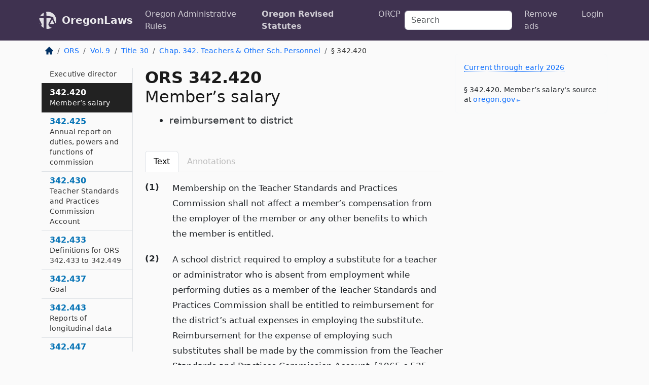

--- FILE ---
content_type: text/html; charset=utf-8
request_url: https://oregon.public.law/statutes/ors_342.420
body_size: 8587
content:
<!DOCTYPE html>
<html lang='en'>
<head>
<meta charset='utf-8'>
<meta content='width=device-width, initial-scale=1, shrink-to-fit=no' name='viewport'>
<meta content='ie=edge' http-equiv='x-ua-compatible'>
  <!-- Google tag (gtag.js) -->
  <script async src="https://www.googletagmanager.com/gtag/js?id=G-H4FE23NSBJ" crossorigin="anonymous"></script>
  <script>
    window.dataLayer = window.dataLayer || [];
    function gtag(){dataLayer.push(arguments);}
    gtag('js', new Date());

    gtag('config', 'G-H4FE23NSBJ');
  </script>

<!-- Metadata -->
<title>ORS 342.420 – Member’s salary; reimbursement to district</title>
<meta content='Membership on the Teacher Standards and Practices Commission shall not affect a member’s compensation from the employer of the member or any…' name='description'>

<link rel="canonical" href="https://oregon.public.law/statutes/ors_342.420">

    <!-- Twitter Meta Tags -->
    <meta name="twitter:card"        content="summary">
    <meta name="twitter:site"        content="@law_is_code">
    <meta name="twitter:title"       content="ORS 342.420 – Member’s salary; reimbursement to district">
    <meta name="twitter:description" content="Membership on the Teacher Standards and Practices Commission shall not affect a member’s compensation from the employer of the member or any…">

    <!-- Facebook Meta Tags -->
    <meta property="og:type"         content="article">
    <meta property="og:url"          content="https://oregon.public.law/statutes/ors_342.420">
    <meta property="og:title"        content="ORS 342.420 – Member’s salary; reimbursement to district">
    <meta property="og:determiner"   content="the">
    <meta property="og:description"  content="Membership on the Teacher Standards and Practices Commission shall not affect a member’s compensation from the employer of the member or any…">

    <meta property="article:author"  content="OR Legislature">

    <meta property="article:section" content="Education and Culture">

    <!-- Apple Meta Tags -->
    <meta property="og:site_name"     content="OregonLaws">

    <!-- LinkedIn Meta Tags -->
    <meta property="og:title"        content="ORS 342.420 – Member’s salary; reimbursement to district" name="title">

        <!-- Jurisdiction Icon -->

        <meta name="twitter:image"       content="https://oregon.public.law/assets/jurisdiction/oregon-c954d87af14b523b19b292236af483242aa1ca9007e0b96080fd9afcd3928858.png">
        <meta name="twitter:image:alt"   content="Oregon icon">
        
        <link rel="apple-touch-icon"     href="https://oregon.public.law/assets/jurisdiction/256x256/oregon-178e7f7dd689fa81d78879372c59764dd65e7a08331c87f39f8232d2a004a913.png" sizes="256x256" >
        <meta property="og:image"        content="https://oregon.public.law/assets/jurisdiction/256x256/oregon-178e7f7dd689fa81d78879372c59764dd65e7a08331c87f39f8232d2a004a913.png">
        <meta property="og:image:type"   content="image/png">
        <meta property="og:image:width"  content="256">
        <meta property="og:image:height" content="256">
        <meta property="og:image:alt"    content="Oregon icon">

<!-- CSS -->
<link rel="stylesheet" href="/assets/themes/oregon-92aca0990a7ed77f24fd328193eb539293a089948a57c02403d75ac7eafe8316.css">
<!-- Favicons -->
<!-- Platform-independent .ico -->
<link rel="icon" type="image/x-icon" href="/assets/favicon/favicon-1971bb419bcff8b826acfc6d31b7bcdaa84e2b889fb346f139d81d504e21301c.ico">
<!-- Generic Favicon -->
<link rel="icon" type="image/png" href="/assets/favicon/favicon-196x196-1a89cdc4f55cce907983623a3705b278153a4a7c3f4e937224c2f68263cdf079.png" sizes="196x196">
<!-- Apple -->
<link rel="icon" type="image/png" href="/assets/favicon/apple-touch-icon-152x152-34df06b5e2e93efe4b77219bb2f7c625e82b95f0bdadc5b066ec667d56fd329d.png" sizes="196x196">
<!-- Microsoft favicons -->
<meta content='#FFFFFF' name='msapplication-TileColor'>
<meta content='https://california.public.law/assets/favicon/mstile-144x144-1ff51a60a42438151b0aa8d2b8ecdaa867d9af9ede744983626c8263eb9051c5.png' name='msapplication-TileImage'>
<meta content='https://california.public.law/assets/favicon/mstile-310x150-ae54f5e235f629e5bbc1b3787980a0a0c790ccaaf7e6153f46e35480b9460a78.png' name='msapplication-wide310x150logo'>
<meta content='https://california.public.law/assets/favicon/mstile-310x310-c954d87af14b523b19b292236af483242aa1ca9007e0b96080fd9afcd3928858.png' name='msapplication-square310x310logo'>

<!-- Structured Data -->


  <script type="text/javascript" 
          async="async" 
          data-noptimize="1" 
          data-cfasync="false" 
          src="//scripts.pubnation.com/tags/94287298-70cd-4370-b788-e4f2e9fa8c06.js">
  </script>

</head>



<body data-environment="production" data-parent-path="/statutes/ors_chapter_342" data-revision-ruby="2.2.29" data-revision-ts="2.1.14" data-sentry-dsn-javascript="https://bab07efcc3f7485259f5baf1f2b14d4b@o118555.ingest.us.sentry.io/4509024199901184" data-statute-number="342.420">

<!-- Logo and Navbar -->
<nav class='navbar navbar-expand-lg navbar-dark d-print-none' id='top-navbar'>
<div class='container'>
<a class='navbar-brand' href='https://oregon.public.law'>
<img alt="Public.Law logo" height="34" width="34" src="/assets/logo/logo-white-on-transparent-68px-8727330fcdef91e245320acd7eb218bf7c3fc280a9ac48873293e89c65f1557a.png">
</a>
<a class='navbar-brand' href='https://oregon.public.law'>
OregonLaws
</a>
<button aria-controls='navbarSupportedContent' aria-expanded='false' aria-label='Toggle navigation' class='navbar-toggler' data-bs-target='#navbarSupportedContent' data-bs-toggle='collapse' type='button'>
<span class='navbar-toggler-icon'></span>
</button>
<div class='collapse navbar-collapse' id='navbarSupportedContent'>
<ul class='navbar-nav me-auto'>
<li class='nav-item'>
<a class='nav-link' href='/rules'>Oregon Administrative Rules</a>
</li>
<li class='nav-item active'>
<a class='nav-link' href='/statutes'>Oregon Revised Statutes</a>
</li>
<!-- Hack to add the ORCP if this is the Oregon site -->
<li class='nav-item'>
<a class='nav-link' href='/rules-of-civil-procedure'>ORCP</a>
</li>
</ul>
<!-- Small search form -->
<form class="form-inline my-2 my-lg-0 me-2" action="/search" accept-charset="UTF-8" method="get"><input type="search" name="term" id="term" value="" class="form-control mr-sm-2" placeholder="Search" aria-label="Search">
</form>
<ul class='navbar-nav me-right'>
<li class="nav-item rounded ms-1 me-1"><a class="nav-link rounded ms-1 me-1" href="https://www.public.law/pricing">Remove ads</a></li>
<li class="nav-item"><a class="nav-link" href="/users/sign_in">Login</a></li>
</ul>
</div>
</div>
</nav>

<div class='container'>
<div class='row'>
<div class='col-sm-10 col-print-12'>
<div class='d-print-none mb-4'>
  <script type="application/ld+json">
{"@context":"https://schema.org","@type":"BreadcrumbList","itemListElement":[{"@type":"ListItem","position":1,"item":"https://oregon.public.law/","name":"\u003cimg alt=\"Home\" height=\"16\" width=\"16\" src=\"/assets/home-bdfd622f0da71bdae5658d6657246217fd7f910da9dce4be94da15f81e831120.svg\"\u003e"},{"@type":"ListItem","position":2,"item":"https://oregon.public.law/statutes","name":"ORS"},{"@type":"ListItem","position":3,"item":"https://oregon.public.law/statutes/ors_volume_9","name":"Vol. 9"},{"@type":"ListItem","position":4,"item":"https://oregon.public.law/statutes/ors_title_30","name":"Title 30"},{"@type":"ListItem","position":5,"item":"https://oregon.public.law/statutes/ors_chapter_342","name":"Chap. 342. Teachers \u0026 Other Sch. Personnel"},{"@type":"ListItem","position":6,"item":"https://oregon.public.law/statutes/ors_342.420","name":"§ 342.420"}]}
</script>

<nav aria-label="breadcrumb">
  <ol class="breadcrumb">
      <li class="breadcrumb-item">
        <a href="https://oregon.public.law/"><img alt="Home" height="16" width="16" src="/assets/home-bdfd622f0da71bdae5658d6657246217fd7f910da9dce4be94da15f81e831120.svg"></a>
      </li>
      <li class="breadcrumb-item">
        <a href="https://oregon.public.law/statutes">ORS</a>
      </li>
      <li class="breadcrumb-item">
        <a href="https://oregon.public.law/statutes/ors_volume_9">Vol. 9</a>
      </li>
      <li class="breadcrumb-item">
        <a href="https://oregon.public.law/statutes/ors_title_30">Title 30</a>
      </li>
      <li class="breadcrumb-item">
        <a href="https://oregon.public.law/statutes/ors_chapter_342">Chap. 342. Teachers &amp; Other Sch. Personnel</a>
      </li>
    
      <li class="breadcrumb-item active" aria-current="page">
        § 342.420
      </li>
  </ol>
</nav> 

</div>


<div class='row'>
<div class='col-sm order-last'>
<article>
<div id='leaf-page-title'>
<h1 id='number_and_name'>
<span class='meta-name-and-number'>
<span class='d-none d-print-inline'>

</span>
ORS 342.420
</span>
<br>
<span id='name'>
Member’s salary
</span>
</h1>
<ul class='pl-3 ms-3'>
<li class='sub-name pl-0'>
reimbursement to district
</li>
</ul>
</div>

<hr class='d-none d-print-block top'>
<div class='d-print-none'>
<ul class='nav nav-tabs mb-3' id='sectionTabs' role='tablist'>
<li class='nav-item' role='presentation'>
<a aria-controls='leaf-statute-body' aria-selected='true' class='nav-link active' data-bs-toggle='tab' href='#text-pane' id='text-tab' role='tab'>
Text
</a>
</li>
<li class='nav-item' role='presentation'>
<a aria-controls='annotations' aria-disabled='true' aria-selected='false' class='nav-link disabled' data-bs-toggle='tab' href='#annotations-pane' id='annotations-tab' role='tab' style='color: #bbb'>
Annotations
</a>
</li>
</ul>
</div>
<div class='tab-content' id='sectionTabsContent'>
<div aria-labelledby='text-tab' class='tab-pane fade show active' id='text-pane' role='tabpanel'>
<div id='leaf-statute-body'>
<section class="level-0 non-meta outline"><h2>(1)</h2>Membership on the Teacher Standards and Practices Commission shall not affect a member’s compensation from the employer of the member or any other benefits to which the member is entitled.</section>
<section class="level-0 non-meta outline"><h2>(2)</h2>A school district required to employ a substitute for a teacher or administrator who is absent from employment while performing duties as a member of the Teacher Standards and Practices Commission shall be entitled to reimbursement for the district’s actual expenses in employing the substitute. Reimbursement for the expense of employing such substitutes shall be made by the commission from the Teacher Standards and Practices Commission Account. [1965 c.535 §13]</section>

<div class='d-print-none mt-5'>
<hr style='width: 33%; margin-left: 0;'>
<p class='small' style='line-height: 1.4em; letter-spacing: 0.01rem;'>
<cite>
<i>Source:</i>
<i>Section 342.420 — Member’s salary; reimbursement to district</i>,<code> <a id="footer-source-link" rel="nofollow" href="https://www.oregonlegislature.gov/bills_laws/ors/ors342.html">https://www.&shy;oregonlegislature.&shy;gov/bills_laws/ors/ors342.&shy;html</a></code> (accessed May 26, 2025).
</cite>
</p>
</div>

</div>
</div>
<div aria-labelledby='annotations-tab' class='tab-pane fade' id='annotations-pane' role='tabpanel'>
<div id='annotations'>
<div class='row'>
<div class='col-sm-12'>

</div>
</div>

</div>
</div>
</div>
</article>
</div>
<div class='col-sm-3 order-first d-none d-md-block d-print-none'>
<main class='sticky-top'>
<div class='d-flex flex-column align-items-stretch'>
<div class='list-group list-group-flush scrollarea border-end' id='sibling-nav'>
<a class='list-group-item list-group-item-action' href='ors_342.120' id='n342.120'>342.120<br><span class='name'>Definitions for chapter</span></a>
<a class='list-group-item list-group-item-action' href='ors_342.121' id='n342.121'>342.121<br><span class='name'>Teacher and administrator licensing</span></a>
<a class='list-group-item list-group-item-action' href='ors_342.122' id='n342.122'>342.122<br><span class='name'>National Board Certification Fund</span></a>
<a class='list-group-item list-group-item-action' href='ors_342.123' id='n342.123'>342.123<br><span class='name'>Knowledge of civil rights laws and ethical standards required</span></a>
<a class='list-group-item list-group-item-action' href='ors_342.125' id='n342.125'>342.125<br><span class='name'>Types of licenses</span></a>
<a class='list-group-item list-group-item-action' href='ors_342.127' id='n342.127'>342.127<br><span class='name'>Fees</span></a>
<a class='list-group-item list-group-item-action' href='ors_342.130' id='n342.130'>342.130<br><span class='name'>Certain existing certificates and licenses not invalidated</span></a>
<a class='list-group-item list-group-item-action' href='ors_342.136' id='n342.136'>342.136<br><span class='name'>Preliminary teaching license, personnel service license and administrative license</span></a>
<a class='list-group-item list-group-item-action' href='ors_342.137' id='n342.137'>342.137<br><span class='name'>Distinguished teacher leader license</span></a>
<a class='list-group-item list-group-item-action' href='ors_342.138' id='n342.138'>342.138<br><span class='name'>Professional teaching license, professional personnel service license and professional administrative license</span></a>
<a class='list-group-item list-group-item-action' href='ors_342.143' id='n342.143'>342.143<br><span class='name'>Issuance of licenses and registrations</span></a>
<a class='list-group-item list-group-item-action' href='ors_342.144' id='n342.144'>342.144<br><span class='name'>American Indian languages teaching license</span></a>
<a class='list-group-item list-group-item-action' href='ors_342.147' id='n342.147'>342.147<br><span class='name'>Approval of educator preparation providers and educator preparation programs</span></a>
<a class='list-group-item list-group-item-action' href='ors_342.153' id='n342.153'>342.153<br><span class='name'>Proficiency in Braille required for teaching license to provide education to blind students</span></a>
<a class='list-group-item list-group-item-action' href='ors_342.165' id='n342.165'>342.165<br><span class='name'>Commission rules</span></a>
<a class='list-group-item list-group-item-action' href='ors_342.173' id='n342.173'>342.173<br><span class='name'>Effect of employing certain persons</span></a>
<a class='list-group-item list-group-item-action' href='ors_342.175' id='n342.175'>342.175<br><span class='name'>Grounds for discipline</span></a>
<a class='list-group-item list-group-item-action' href='ors_342.176' id='n342.176'>342.176<br><span class='name'>Complaint process</span></a>
<a class='list-group-item list-group-item-action' href='ors_342.177' id='n342.177'>342.177<br><span class='name'>Hearing and decision on charges</span></a>
<a class='list-group-item list-group-item-action' href='ors_342.180' id='n342.180'>342.180<br><span class='name'>Appeal</span></a>
<a class='list-group-item list-group-item-action' href='ors_342.183' id='n342.183'>342.183<br><span class='name'>Letters of informal reproval</span></a>
<a class='list-group-item list-group-item-action' href='ors_342.187' id='n342.187'>342.187<br><span class='name'>Interstate Teacher Mobility Compact</span></a>
<a class='list-group-item list-group-item-action' href='ors_342.192' id='n342.192'>342.192<br><span class='name'>Licensing requirements for out-of-state applicants</span></a>
<a class='list-group-item list-group-item-action' href='ors_342.195' id='n342.195'>342.195<br><span class='name'>Teaching licenses based on experience in certain federal programs</span></a>
<a class='list-group-item list-group-item-action' href='ors_342.200' id='n342.200'>342.200<br><span class='name'>Administrative licenses based on professional skills and experience</span></a>
<a class='list-group-item list-group-item-action' href='ors_342.202' id='n342.202'>342.202<br><span class='name'>Administrator comprehensive leadership development system</span></a>
<a class='list-group-item list-group-item-action' href='ors_342.203' id='n342.203'>342.203<br><span class='name'>Publication of list of teachers, administrators and teacher candidates subjected to discipline</span></a>
<a class='list-group-item list-group-item-action' href='ors_342.208' id='n342.208'>342.208<br><span class='name'>Model career pathways for instructional assistants to become licensed teachers</span></a>
<a class='list-group-item list-group-item-action' href='ors_342.223' id='n342.223'>342.223<br><span class='name'>Criminal records check</span></a>
<a class='list-group-item list-group-item-action' href='ors_342.350' id='n342.350'>342.350<br><span class='name'>Commission established</span></a>
<a class='list-group-item list-group-item-action' href='ors_342.360' id='n342.360'>342.360<br><span class='name'>Members</span></a>
<a class='list-group-item list-group-item-action' href='ors_342.380' id='n342.380'>342.380<br><span class='name'>Organization</span></a>
<a class='list-group-item list-group-item-action' href='ors_342.390' id='n342.390'>342.390<br><span class='name'>Meetings</span></a>
<a class='list-group-item list-group-item-action' href='ors_342.410' id='n342.410'>342.410<br><span class='name'>Executive director</span></a>
<a class='list-group-item list-group-item-action' href='ors_342.420' id='n342.420'>342.420<br><span class='name'>Member’s salary</span></a>
<a class='list-group-item list-group-item-action' href='ors_342.425' id='n342.425'>342.425<br><span class='name'>Annual report on duties, powers and functions of commission</span></a>
<a class='list-group-item list-group-item-action' href='ors_342.430' id='n342.430'>342.430<br><span class='name'>Teacher Standards and Practices Commission Account</span></a>
<a class='list-group-item list-group-item-action' href='ors_342.433' id='n342.433'>342.433<br><span class='name'>Definitions for ORS 342.433 to 342.449</span></a>
<a class='list-group-item list-group-item-action' href='ors_342.437' id='n342.437'>342.437<br><span class='name'>Goal</span></a>
<a class='list-group-item list-group-item-action' href='ors_342.443' id='n342.443'>342.443<br><span class='name'>Reports of longitudinal data</span></a>
<a class='list-group-item list-group-item-action' href='ors_342.447' id='n342.447'>342.447<br><span class='name'>Plans for recruitment, admission, retention and graduation of diverse educators</span></a>
<a class='list-group-item list-group-item-action' href='ors_342.448' id='n342.448'>342.448<br><span class='name'>Reports related to implementation of Educators Equity Act</span></a>
<a class='list-group-item list-group-item-action' href='ors_342.449' id='n342.449'>342.449<br><span class='name'>Short title</span></a>
<a class='list-group-item list-group-item-action' href='ors_342.455' id='n342.455'>342.455<br><span class='name'>Definition of “school nurse.”</span></a>
<a class='list-group-item list-group-item-action' href='ors_342.465' id='n342.465'>342.465<br><span class='name'>Rules</span></a>
<a class='list-group-item list-group-item-action' href='ors_342.475' id='n342.475'>342.475<br><span class='name'>School nurses</span></a>
<a class='list-group-item list-group-item-action' href='ors_342.485' id='n342.485'>342.485<br><span class='name'>Commission to consult with and advise Oregon State Board of Nursing on school nursing</span></a>
<a class='list-group-item list-group-item-action' href='ors_342.495' id='n342.495'>342.495<br><span class='name'>Holder of school nurse certificate qualified to conduct and coordinate health services program</span></a>
<a class='list-group-item list-group-item-action' href='ors_342.513' id='n342.513'>342.513<br><span class='name'>Renewal or nonrenewal of contracts for following year</span></a>
<a class='list-group-item list-group-item-action' href='ors_342.521' id='n342.521'>342.521<br><span class='name'>Contracts with teachers for return of part of salary prohibited</span></a>
<a class='list-group-item list-group-item-action' href='ors_342.545' id='n342.545'>342.545<br><span class='name'>Termination of teacher’s contract</span></a>
<a class='list-group-item list-group-item-action' href='ors_342.549' id='n342.549'>342.549<br><span class='name'>Administrator contracts</span></a>
<a class='list-group-item list-group-item-action' href='ors_342.553' id='n342.553'>342.553<br><span class='name'>Discipline for resigning without providing required notice</span></a>
<a class='list-group-item list-group-item-action' href='ors_342.608' id='n342.608'>342.608<br><span class='name'>Working hours for licensed personnel</span></a>
<a class='list-group-item list-group-item-action' href='ors_342.610' id='n342.610'>342.610<br><span class='name'>Minimum salary for substitute teachers</span></a>
<a class='list-group-item list-group-item-action' href='ors_342.621' id='n342.621'>342.621<br><span class='name'>Authorized pay for licensed educators and classified school employees who provide significant special education support</span></a>
<a class='list-group-item list-group-item-action' href='ors_342.626' id='n342.626'>342.626<br><span class='name'>Work hour requirements for classified school employees who provide significant special education support</span></a>
<a class='list-group-item list-group-item-action' href='ors_342.664' id='n342.664'>342.664<br><span class='name'>Required ratio of pupils to staff holders of first aid cards</span></a>
<a class='list-group-item list-group-item-action' href='ors_342.676' id='n342.676'>342.676<br><span class='name'>Survey on working experiences of education workforce</span></a>
<a class='list-group-item list-group-item-action' href='ors_342.700' id='n342.700'>342.700<br><span class='name'>Policy on sexual harassment</span></a>
<a class='list-group-item list-group-item-action' href='ors_342.704' id='n342.704'>342.704<br><span class='name'>Adoption of policies on sexual harassment required</span></a>
<a class='list-group-item list-group-item-action' href='ors_342.708' id='n342.708'>342.708<br><span class='name'>ORS 342.700 and 342.704 not limitation on or prerequisite for other rights and remedies</span></a>
<a class='list-group-item list-group-item-action' href='ors_342.721' id='n342.721'>342.721<br><span class='name'>Definitions for ORS 342.723 and 342.726</span></a>
<a class='list-group-item list-group-item-action' href='ors_342.723' id='n342.723'>342.723<br><span class='name'>Prohibitions on school district employees</span></a>
<a class='list-group-item list-group-item-action' href='ors_342.726' id='n342.726'>342.726<br><span class='name'>Curricula to include information on steroids and performance-enhancing substances</span></a>
<a class='list-group-item list-group-item-action' href='ors_342.805' id='n342.805'>342.805<br><span class='name'>Short title</span></a>
<a class='list-group-item list-group-item-action' href='ors_342.815' id='n342.815'>342.815<br><span class='name'>Definitions for ORS 342.805 to 342.937</span></a>
<a class='list-group-item list-group-item-action' href='ors_342.835' id='n342.835'>342.835<br><span class='name'>Probationary teacher</span></a>
<a class='list-group-item list-group-item-action' href='ors_342.840' id='n342.840'>342.840<br><span class='name'>Determination of length of service for probationary teacher</span></a>
<a class='list-group-item list-group-item-action' href='ors_342.845' id='n342.845'>342.845<br><span class='name'>Contract teacher</span></a>
<a class='list-group-item list-group-item-action' href='ors_342.850' id='n342.850'>342.850<br><span class='name'>Teacher evaluation</span></a>
<a class='list-group-item list-group-item-action' href='ors_342.856' id='n342.856'>342.856<br><span class='name'>Core teaching standards</span></a>
<a class='list-group-item list-group-item-action' href='ors_342.865' id='n342.865'>342.865<br><span class='name'>Grounds for dismissal or contract nonextension of contract teacher</span></a>
<a class='list-group-item list-group-item-action' href='ors_342.875' id='n342.875'>342.875<br><span class='name'>Suspension</span></a>
<a class='list-group-item list-group-item-action' href='ors_342.895' id='n342.895'>342.895<br><span class='name'>Contract teachers</span></a>
<a class='list-group-item list-group-item-action' href='ors_342.905' id='n342.905'>342.905<br><span class='name'>Appeal procedure</span></a>
<a class='list-group-item list-group-item-action' href='ors_342.910' id='n342.910'>342.910<br><span class='name'>Waiver of contract grievance claim if appeal of dismissal decision filed</span></a>
<a class='list-group-item list-group-item-action' href='ors_342.930' id='n342.930'>342.930<br><span class='name'>Fair Dismissal Appeals Board</span></a>
<a class='list-group-item list-group-item-action' href='ors_342.934' id='n342.934'>342.934<br><span class='name'>Procedure for reduction of teacher staff due to funding or administrative decision</span></a>
<a class='list-group-item list-group-item-action' href='ors_342.937' id='n342.937'>342.937<br><span class='name'>Reimbursement for teacher dismissal costs</span></a>
<a class='list-group-item list-group-item-action' href='ors_342.940' id='n342.940'>342.940<br><span class='name'>Educator Advancement Council</span></a>
<a class='list-group-item list-group-item-action' href='ors_342.943' id='n342.943'>342.943<br><span class='name'>System of educator networks</span></a>
<a class='list-group-item list-group-item-action' href='ors_342.953' id='n342.953'>342.953<br><span class='name'>Educator Advancement Fund</span></a>
<a class='list-group-item list-group-item-action' href='ors_342.961' id='n342.961'>342.961<br><span class='name'>Internal investigations of employee misconduct or wrongdoing</span></a>
<a class='list-group-item list-group-item-action' href='ors_342.965' id='n342.965'>342.965<br><span class='name'>Interchange of teachers</span></a>
<a class='list-group-item list-group-item-action' href='ors_342.971' id='n342.971'>342.971<br><span class='name'>Educator Preparation Improvement Fund</span></a>
<a class='list-group-item list-group-item-action' href='ors_342.974' id='n342.974'>342.974<br><span class='name'>Oregon Education Support Professional of the Year Program</span></a>

</div>
</div>
</main>
</div>

</div>

</div>
<div class='col-sm-2 d-print-none d-none d-lg-block'>
<!-- Right Side Bar -->
<div class='card border-light mb-1 mt-3'>
<div class='card-body'>
<p class='mb-1 card-text small' style='line-height: 1.5em; letter-spacing: 0.01rem'>
<a class='currency-modal-link' data-bs-target='#currencyModal' data-bs-toggle='modal'>
Current through early 2026
</a>
</p>
<p class='card-text mt-4 small' style='line-height: 1.4em; letter-spacing: 0.01rem'>
<cite>
§ 342.420. Member’s salary's source at
<a class="source-link external" rel="nofollow" href="https://www.oregonlegislature.gov/bills_laws/ors/ors342.html">oregon​.gov</a>
</cite>
</p>
</div>
</div>






</div>
</div>
<hr class='bottom'>
<footer>
<div class='d-print-none'>
<div class='row'>
<div class='col-sm-3' id='stay-connected'>
<h2>Stay Connected</h2>
<p>
Join thousands of people who receive monthly site updates.
</p>
<p>
<a class='btn btn-primary' href='https://eepurl.com/dqx2dj' id='temp-subscribe' role='button'>Subscribe</a>
</p>
<p id='social-icons'>
<a href="https://www.instagram.com/law.is.code/"><img alt="Instagram" loading="lazy" decoding="async" height="50" width="50" src="/assets/social/instagram-logo-840401f66d7e41fb9696f8e077c49b550e669a1a613e2612a7ba18aa2c53776d.svg"></a>
<a href="https://www.facebook.com/PublicDotLaw"><img alt="Facebook" loading="lazy" decoding="async" height="50" width="50" src="/assets/social/facebook-logo-button-a44d2115afa1417c74235fd98657a42b6602af1b47332364fa6627a80e5a61ff.svg"></a>
<a href="https://twitter.com/law_is_code"><img alt="Twitter" loading="lazy" decoding="async" height="50" width="50" src="/assets/social/twitter-logo-button-39f7c16ed398ca50006cd9a20dc33da44f7110bc26dbe7ec8980cbd9fc44cdc6.svg"></a>
<a href="https://github.com/public-law/"><img alt="Our GitHub Page" loading="lazy" decoding="async" height="50" width="50" src="/assets/social/github-logo-b4302181192a1d29bb4b020699926827cea1717d423541ad0ec8b318cda6ff97.svg"></a>
</p>
</div>
<div class='col-sm-4'>
<h2>Get Legal Help</h2>
<p class='mb-4'>
The <a class="external" href="https://www.osbar.org/index.html">Oregon State Bar</a> runs a service for finding
an attorney in good standing. Initial consultations
are usually free or discounted: <a class="external" href="https://www.osbar.org/public/ris/">Lawyer Referral Service</a>
</p>
<h2>Committed to Public Service</h2>
<p>
We will always provide free access to the current law. In addition,
<a href='https://blog.public.law/automatic-upgrade-for-non-profit-educational-and-govt-users/'>we provide special support</a>
for non-profit, educational, and government users. Through social
entre­pre­neurship, we’re lowering the cost of legal services and
increasing citizen access.
</p>
</div>
<div class='col-sm-5'>
<nav>
<h2>Navigate</h2>
<div class='row'>
<div class='col-sm-4'>
<ul class='compact'>
<li class='mb-2'><a href="https://www.public.law/legal-help-services">Find a Lawyer</a></li>
<li class='mb-2'><a href="https://blog.public.law">Blog</a></li>
<li class='mb-2'><a href="https://www.public.law/about-us">About Us</a></li>
<li class='mb-2'><a href="https://www.public.law/api-info">API</a></li>
<li class='mb-2'><a href="https://www.public.law/contact-us">Contact Us</a></li>
<li class='mb-2'><a href="https://www.public.law/blog">Reports</a></li>
<li class='mb-2'><a href="https://www.public.law/sources">Secondary Sources</a></li>
<li class='mb-2'><a href="https://www.public.law/privacy-policy">Privacy Policy</a></li>
</ul>
</div>
<div class='col-sm-8'>
<table class='table table-sm table-borderless table-light'>
<tbody>
<tr>
<th>California:</th>
<td><a href="https://california.public.law/codes">Codes</a></td>
</tr>
<tr>
<th>Colorado:</th>
<td><a href="https://colorado.public.law/statutes">C.R.S.</a></td>
</tr>
<tr>
<th>Florida:</th>
<td><a href="https://florida.public.law/statutes">Statutes</a></td>
</tr>
<tr>
<th>Nevada:</th>
<td><a href="https://nevada.public.law/statutes">NRS</a></td>
</tr>
<tr>
<th>New York:</th>
<td><a href="https://newyork.public.law/laws">Laws</a></td>
</tr>
<tr>
<th>Oregon:</th>
<td><a href="https://oregon.public.law/rules">OAR</a>, <a href="https://oregon.public.law/statutes">ORS</a></td>
</tr>
<tr>
<th>Texas:</th>
<td><a href="https://texas.public.law/statutes">Statutes</a></td>
</tr>
<tr>
<th>World:</th>
<td><a href="https://www.public.law/world/rome_statute">Rome Statute</a>, <a href="https://www.public.law/dictionary">International Dictionary</a></td>
</tr>
</tbody>
</table>
</div>
</div>
</nav>
</div>
</div>

</div>
<div class='d-none d-print-block'>
<p class='small'>
<i>Location:</i>
<code>https://oregon.public.law/statutes/ors_342.420</code>
</p>
<p class='small'>
<i>Original Source:</i>
<i>Section 342.420 — Member’s salary; reimbursement to district</i>,
<code>https://www.&shy;oregonlegislature.&shy;gov/bills_laws/ors/ors342.&shy;html</code>
(last ac&shy;cessed May 10, 2025).
</p>

</div>
</footer>

<!-- Modal -->
<div class="modal fade" id="intentionallyBlankModal" tabindex="-1" aria-labelledby="intentionallyBlankModalLabel" aria-hidden="true">
    <div class="modal-dialog modal-dialog-centered">
      <div class="modal-content">
        <div class="modal-header">
          <h5 class="modal-title" id="intentionallyBlankModalLabel">Blank Outline Levels</h5>
          <button type="button" class="close" data-bs-dismiss="modal" aria-label="Close">
            <span aria-hidden="true">&times;</span>
          </button>
        </div>
        <div class="modal-body">
          <p>
          The legislature occasionally skips outline levels.
          For example:
          </p>

<pre>(3) A person may apply [...]
(4)(a) A person petitioning for relief [...]</pre>

          <p>
            In this example, <strong>(3)</strong>, <strong>(4)</strong>,
            and <strong>(4)(a)</strong> are all outline levels, but 
            <strong>(4)</strong> was
            omitted by its authors. It's only implied. This presents an
            interesting challenge when laying out the text. We've
            decided to display a blank section with this note, in order
            to aide readability.
          </p>

          <div class="alert alert-info" role="alert">
            <strong>Trust but verify.</strong>
              <cite>
                <a class="source-link external" rel="nofollow" href="https://www.oregonlegislature.gov/bills_laws/ors/ors342.html">Here is the original source for section 342.420</a>
              </cite>
          </div>

          <p>
            Do you have an opinion about this solution?
            <a href="https://www.public.law/contact-us">Drop us a line.</a>
          </p>
        </div>
        <div class="modal-footer">
          <button type="button" class="btn btn-primary" data-bs-dismiss="modal">Close</button>
        </div>
      </div>
    </div>
  </div>

</div>
    <script src="https://js.sentry-cdn.com/bab07efcc3f7485259f5baf1f2b14d4b.min.js" crossorigin="anonymous"></script>

<script src="/assets/application-8807a6c505c369ecf132761755ed2343e2aa03aad8dedd9e32a7ca33c042fd94.js" type="module"></script>
<div aria-hidden='true' aria-labelledby='currencyModalTitle' class='modal fade' id='currencyModal' role='dialog' tabindex='-1'>
<div class='modal-dialog modal-lg' role='document'>
<div class='modal-content'>
<div class='modal-header'>
<h5 class='modal-title' id='currencyModalTitle'>ORS Timeline</h5>
<button aria-label='Close' class='btn-close' data-bs-dismiss='modal' type='button'></button>
</div>
<div class='modal-body text-start'>
<p>
This online publication of the ORS is up to date through
early 2026.
It consists of;
</p>
<ul class='mb-5'>
<li>
the
<strong>2023 edition</strong>
of the ORS, and
</li>
<li>
changes from the
<strong>2024 regular session.</strong>
</li>
</ul>
<p>
Here's how the legislature
<a class="external" href="https://www.oregonlegislature.gov/bills_laws/Pages/ORS.aspx">describes the process</a>
</p>
<div class='alert alert-primary'>
<p>
  The ORS is published every two years. Each edition incorporates all laws, 
  and changes to laws, enacted by the Legislative Assembly through the 
  odd-numbered year regular session referenced in the volume titles for that 
  edition.
</p>
<p>
  The 2023 Edition does not include changes to the law enacted during the
  2024 regular session of the Eighty-second
  Legislative Assembly. Changes to the law by the 2024 regular session
  will be reflected in the 2025 Edition of Oregon Revised Statutes.…
</p>
<p>
  The 2025 Edition will be available online in early 2026.
</p>

</div>
</div>
<div class='modal-footer'>
<button class='btn btn-primary' data-bs-dismiss='modal' type='button'>Close</button>
</div>
</div>
</div>
</div>

</body>

</html>
